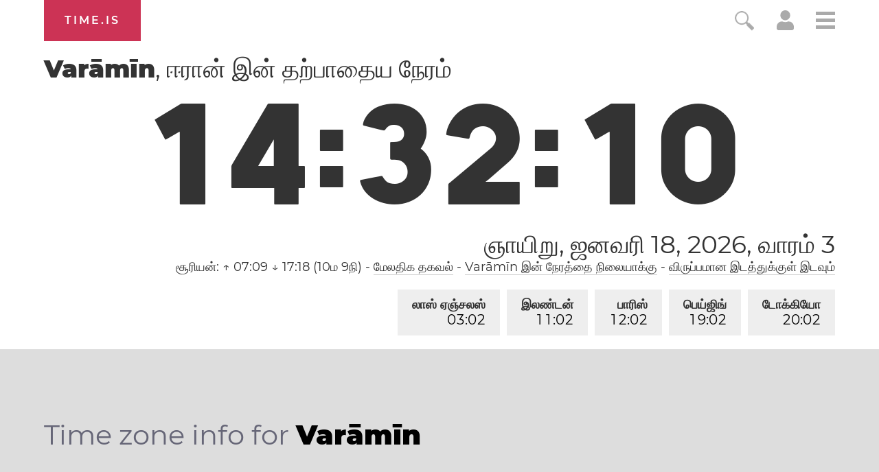

--- FILE ---
content_type: text/html; charset=utf-8
request_url: https://time.is/t1/?ta.0.10.217.0P.0.442.1768734124410.1768734123492..N
body_size: -106
content:
1768734124576
0
442_(UTC,_UTC+00:00)
1768734124410


0119<a target="_blank" href="http://mlkday.gov/">Martin Luther King, Jr. Day</a>
<br/><br/>Time.is is for humans. To use from scripts and apps, please ask about our API. Thank you!

--- FILE ---
content_type: text/plain;charset=UTF-8
request_url: https://c.pub.network/v2/c
body_size: -110
content:
1af3c352-f55f-4bf4-ab3f-0dea89fe5fbe

--- FILE ---
content_type: text/plain;charset=UTF-8
request_url: https://c.pub.network/v2/c
body_size: -253
content:
37737c16-7bca-43a3-93b0-52686436bc09